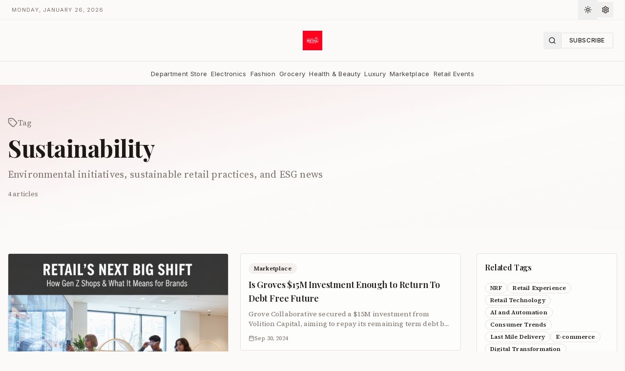

--- FILE ---
content_type: text/html; charset=utf-8
request_url: https://www.retailnews.ai/tag/sustainability/
body_size: 2025
content:
<!doctype html>
<html lang="en">
  <head>
    <!-- Google Tag Manager -->
    <script>(function(w,d,s,l,i){w[l]=w[l]||[];w[l].push({'gtm.start':
    new Date().getTime(),event:'gtm.js'});var f=d.getElementsByTagName(s)[0],
    j=d.createElement(s),dl=l!='dataLayer'?'&l='+l:'';j.async=true;j.src=
    'https://www.googletagmanager.com/gtm.js?id='+i+dl;f.parentNode.insertBefore(j,f);
    })(window,document,'script','dataLayer','GTM-W5DNSLKK');</script>
    <!-- End Google Tag Manager -->
    <!-- Google tag (gtag.js) - Enhanced Configuration -->
    <script async src="https://www.googletagmanager.com/gtag/js?id=G-X0ZVMKMPZ8"></script>
    <script>
      window.dataLayer = window.dataLayer || [];
      function gtag(){dataLayer.push(arguments);}
      gtag('js', new Date());
      gtag('config', 'G-X0ZVMKMPZ8', {
        // Enhanced measurement settings
        send_page_view: true,
        // Enable demographics and interests reporting
        allow_google_signals: true,
        allow_ad_personalization_signals: true,
        // Enhanced link attribution
        link_attribution: true,
        // User engagement time threshold (10 seconds)
        engagement_time_msec: 10000,
        // Content grouping for analytics
        content_group: 'retail_news'
      });
    </script>
    <meta charset="UTF-8" />
    <meta name="viewport" content="width=device-width, initial-scale=1.0" />
    <title>Retailnews.ai - Latest Retail Industry News &amp; Insights</title>
    <meta name="description" content="Retailnews.ai - Your trusted source for retail industry news, insights, and analysis. Stay updated on retail trends, technology, and business strategies.">
    <meta name="author" content="Retailnews.ai" />
    <meta name="robots" content="index, follow, max-image-preview:large" />
    <link rel="icon" href="/favicon.png" type="image/png" />
    <link rel="canonical" href="https://retailnews.ai" />
    <link rel="preconnect" href="https://fonts.googleapis.com">
    <link rel="preconnect" href="https://fonts.gstatic.com" crossorigin>
    <link rel="preconnect" href="https://gqbsdigtyheszphjanbc.supabase.co" crossorigin>
    <link rel="dns-prefetch" href="https://gqbsdigtyheszphjanbc.supabase.co">
    <link rel="dns-prefetch" href="https://www.googletagmanager.com">
    <link href="https://fonts.googleapis.com/css2?family=Playfair+Display:ital,wght@0,400;0,500;0,600;0,700;0,800;0,900;1,400;1,500&family=Source+Serif+4:ital,opsz,wght@0,8..60,300;0,8..60,400;0,8..60,500;0,8..60,600;1,8..60,400&family=Inter:wght@400;500;600&display=swap" rel="stylesheet">

    <!-- Prerender.io Meta Tag -->
    <meta name="fragment" content="!" />

    <!-- Open Graph / Facebook -->
    <meta property="og:type" content="website" />
    <meta property="og:site_name" content="Retailnews.ai" />
    
    
    <meta property="og:image" content="https://retailnews.ai/images/og-image.jpg" />
    <meta property="og:url" content="https://retailnews.ai" />
    <meta property="og:locale" content="en_US" />

    <!-- Twitter Card -->
    <meta name="twitter:card" content="summary_large_image" />
    <meta name="twitter:site" content="@retailnewsai" />
    
    
    <meta name="twitter:image" content="https://retailnews.ai/images/og-image.jpg" />

    <!-- JSON-LD Structured Data -->
    <script type="application/ld+json">
      {
        "@context": "https://schema.org",
        "@type": "WebSite",
        "name": "Retailnews.ai",
        "description": "Your trusted source for the latest retail industry news, insights, and analysis.",
        "url": "https://retailnews.ai",
        "potentialAction": {
          "@type": "SearchAction",
          "target": {
            "@type": "EntryPoint",
            "urlTemplate": "https://retailnews.ai/search?q={search_term_string}"
          },
          "query-input": "required name=search_term_string"
        },
        "publisher": {
          "@type": "Organization",
          "name": "Retailnews.ai",
          "logo": {
            "@type": "ImageObject",
            "url": "https://retailnews.ai/favicon.png"
          }
        }
      }
    </script>
    <meta property="og:title" content="Retailnews.ai - Latest Retail Industry News &amp; Insights">
  <meta name="twitter:title" content="Retailnews.ai - Latest Retail Industry News &amp; Insights">
  <meta property="og:description" content="Retailnews.ai - Your trusted source for the latest retail industry news, insights, and analysis. Stay updated on retail trends, technology, and business strategies.">
  <meta name="twitter:description" content="Retailnews.ai - Your trusted source for the latest retail industry news, insights, and analysis. Stay updated on retail trends, technology, and business strategies.">
  <script type="module" crossorigin src="/assets/index-BPkXdjV0.js"></script>
  <link rel="stylesheet" crossorigin href="/assets/index-CXXmXy1z.css">
<script defer src="https://www.retailnews.ai/~flock.js" data-proxy-url="https://www.retailnews.ai/~api/analytics"></script></head>

  <body>
    <!-- Google Tag Manager (noscript) -->
    <noscript><iframe src="https://www.googletagmanager.com/ns.html?id=GTM-W5DNSLKK"
    height="0" width="0" style="display:none;visibility:hidden"></iframe></noscript>
    <!-- End Google Tag Manager (noscript) -->
    <div id="root"></div>
  </body>
</html>
